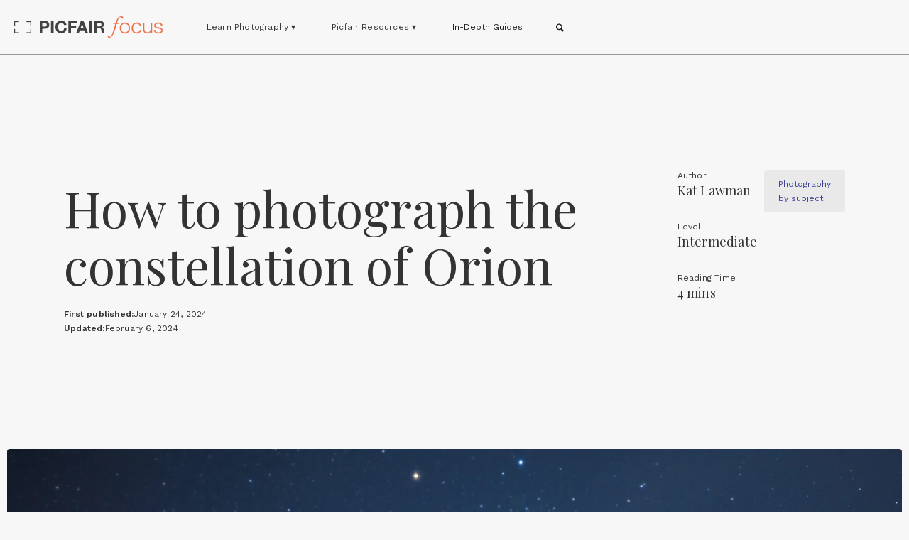

--- FILE ---
content_type: text/html; charset=utf-8
request_url: https://focus.picfair.com/articles/how-to-photograph-the-constellation-of-orion
body_size: 15318
content:
<!DOCTYPE html><!-- Last Published: Thu Jan 22 2026 15:42:29 GMT+0000 (Coordinated Universal Time) --><html data-wf-domain="focus.picfair.com" data-wf-page="5f58a0776ef315640e38185d" data-wf-site="5f5104e23978d80e8e442737" data-wf-collection="5f58a0776ef31570cd38185b" data-wf-item-slug="how-to-photograph-the-constellation-of-orion"><head><meta charset="utf-8"/><title>Focus: How to photograph the constellation of Orion</title><meta content="Focus: A beginner&#x27;s guide: Capture the wonders of Orion with top photography tips from award-winning astrophotographer Kat Lawman." name="description"/><meta content="Focus: How to photograph the constellation of Orion" property="og:title"/><meta content="Focus: A beginner&#x27;s guide: Capture the wonders of Orion with top photography tips from award-winning astrophotographer Kat Lawman." property="og:description"/><meta content="https://cdn.prod.website-files.com/5f58a077d654db1a689fd95b/65b28bf0d5a6be5d9b6e3bd2_Orion%20Tent.webp" property="og:image"/><meta content="Focus: How to photograph the constellation of Orion" property="twitter:title"/><meta content="Focus: A beginner&#x27;s guide: Capture the wonders of Orion with top photography tips from award-winning astrophotographer Kat Lawman." property="twitter:description"/><meta content="https://cdn.prod.website-files.com/5f58a077d654db1a689fd95b/65b28bf0d5a6be5d9b6e3bd2_Orion%20Tent.webp" property="twitter:image"/><meta property="og:type" content="website"/><meta content="summary_large_image" name="twitter:card"/><meta content="width=device-width, initial-scale=1" name="viewport"/><link href="https://cdn.prod.website-files.com/5f5104e23978d80e8e442737/css/focus-8cd164.webflow.shared.b6683a736.min.css" rel="stylesheet" type="text/css" integrity="sha384-tmg6c2VlJA7uc+JumbbOD9EKVg6pYjWqoocXsSZ/3qfcXSq7pGIb5xI+YvygrqL0" crossorigin="anonymous"/><link href="https://fonts.googleapis.com" rel="preconnect"/><link href="https://fonts.gstatic.com" rel="preconnect" crossorigin="anonymous"/><script src="https://ajax.googleapis.com/ajax/libs/webfont/1.6.26/webfont.js" type="text/javascript"></script><script type="text/javascript">WebFont.load({  google: {    families: ["Work Sans:regular,600,800","Playfair Display:regular,800,italic,800italic","DM Mono:regular,500"]  }});</script><script type="text/javascript">!function(o,c){var n=c.documentElement,t=" w-mod-";n.className+=t+"js",("ontouchstart"in o||o.DocumentTouch&&c instanceof DocumentTouch)&&(n.className+=t+"touch")}(window,document);</script><link href="https://cdn.prod.website-files.com/5f5104e23978d80e8e442737/5f928cd8bd42e451d266d82c_Focus-favicon.jpg" rel="shortcut icon" type="image/x-icon"/><link href="https://cdn.prod.website-files.com/5f5104e23978d80e8e442737/5f928cddddbb940ddd34a1a4_Focus-webclip.jpg" rel="apple-touch-icon"/><script async="" src="https://www.googletagmanager.com/gtag/js?id=G-9SW06DSKWN"></script><script type="text/javascript">window.dataLayer = window.dataLayer || [];function gtag(){dataLayer.push(arguments);}gtag('set', 'developer_id.dZGVlNj', true);gtag('js', new Date());gtag('config', 'G-9SW06DSKWN');</script><!--Version: 2.1-->
<!--See https://github.com/picfair/fleetnation/wiki/An-Overview for info about this file-->

<!-- Google Tag Manager -->
<script>(function(w,d,s,l,i){w[l]=w[l]||[];w[l].push({'gtm.start':
    new Date().getTime(),event:'gtm.js'});var f=d.getElementsByTagName(s)[0],
  j=d.createElement(s),dl=l!='dataLayer'?'&l='+l:'';j.async=true;j.src=
  'https://www.googletagmanager.com/gtm.js?id='+i+dl;f.parentNode.insertBefore(j,f);
})(window,document,'script','dataLayer','GTM-MB3T4WL');</script>
<!-- End Google Tag Manager -->

<!--Custom utility classes-->
<style>
  /*Free views exceeded*/
  body.free-views-exceeded .show-if-views-exceeded { display: block !important; }
  body.free-views-exceeded .hide-if-views-exceeded { display: none !important; }

  /*Hidden unless specific account is added to body*/
  .show-if-anon, .show-if-free, .show-if-plus { display: none !important; }
  body.account-type-anon .show-if-anon { display: block !important; }
  body.account-type-free .show-if-free { display: block !important; }
  body.account-type-plus .show-if-plus { display: block !important; }
</style>

<script>
  document.addEventListener('DOMContentLoaded', function() {

    // Utility functions
    function updateLinksWithPfUrlAndSetPfSrc(pfUrl) {
      // Select all anchor tags containing $CTA-PATH$
      const links = document.querySelectorAll('a[href*="pfsrc=focus~$CTA-PATH$"]');

      links.forEach(link => {
        const url = new URL(link.href);

        // Replace $CTA-PATH$ in the query string with current path
        const updatedSearchStrings = url.search.replace('$CTA-PATH$', window.location.pathname);

        // Update link url
        link.href = `${pfUrl}${updatedSearchStrings}`;
      });
    }

    function storeOutbrainClickId() {
      // check if outbrain click id query param is present
      const currentUrl = new URL(window.location.href);
      const params = new URLSearchParams(currentUrl.search.slice(1));
      const outbrainClickId = params.get('OutbrainClickId');

      if (outbrainClickId) {
        // set id as a cookie on Picfair
        Cookies.set('outbrainClickId', outbrainClickId, { domain: 'picfair.com', secure: true, expires: 7 })
      }
    }

    storeOutbrainClickId()

    // Sign up banner
    const signUpBanner = document.querySelector('.sign-up-banner');

    function showSignUpBanner() {
      if (!Cookies.get('sign-up-banner-dismissed') && signUpBanner) {
        signUpBanner.style.display = 'block';
      }
    }

    function dismissSignUpBanner() {
      signUpBanner.style.display = 'none';
      Cookies.set('sign-up-banner-dismissed', 'true', { expires: 365 * 10 });
    }

    // Attach dismiss event listener (assuming there's a button with ID 'dismiss-banner-btn')
    const signUpBannerCloseButton = document.querySelector('.sign-up-banner-close-btn');
    if (signUpBannerCloseButton) {
      signUpBannerCloseButton.addEventListener('click', dismissSignUpBanner);
    }

    // Speak to Picfair
    $(document).ready(function() {
      let rootDomain = window.location.hostname.split('.').slice(1).join('.');
      let baseUrl = null;

      // Picfair or QA
      if (rootDomain === 'picfair.com') {
        baseUrl = 'https://www.picfair.com';
      } else {
        baseUrl = 'https://www.carlosfair.com';
      }

      // addVisitCount();

      $.ajax({
        type: "GET",
        dataType: "json",
        xhrFields: { withCredentials: true },
        headers: {
          Accept: "application/json; charset=utf-8"
        },
        url: baseUrl + '/api/one/info/whoami',
        success: function (response) {
          let body = $('body');

          const freePfUrl = `${baseUrl}/account/picfair_plus/new`;

          if (response.subscriber_type === 'plus') {
            // Account with plus
            body.addClass('account-type-plus');
            updateLinksWithPfUrlAndSetPfSrc(baseUrl);
          } else if (response.subscriber_type === 'free') {
            // Account with free
            body.addClass('account-type-free');
            updateLinksWithPfUrlAndSetPfSrc(freePfUrl);
            // if (isMaxVisitCountExceeded(FREE_USER_MAX_PAGE_VIEWS)) body.addClass('free-views-exceeded');
          } else {
            // Anon user
            body.addClass('account-type-anon');
            showSignUpBanner();
            updateLinksWithPfUrlAndSetPfSrc(baseUrl);
            // if (isMaxVisitCountExceeded(ANON_MAX_PAGE_VIEWS)) body.addClass('free-views-exceeded');
          }

      },
      error: function (error) {
        console.log("Picfair API error: ", error);
      }
    });
  });
});
</script>

<!--Essential for getting/setting cookies-->
<script defer src="https://cdn.jsdelivr.net/npm/js-cookie@rc/dist/js.cookie.min.js"></script>
<!--Tracking of page views and plus subscribers-->
<style>
		.newsletter-article {
    	padding: 20px 40px;
      background: #e9e9e9;
      border-radius: 4px;
    }
    
    .rich-text div {
    /* padding-bottom: 0 !important; */
    }
    .w-rte-editable h6, .rich-text h6 {

    }
	@media only screen and (min-width: 991px) {
	.w-richtext-figure-type-video {
  	/* width: 160% !important;
    margin-left: -30% !important;
    max-width: 160% !important; */
    padding-bottom: 50% !important;
    overflow: hidden;
    border-radius: 4px;
  }
  figure.w-richtext-figure-type-video   {
    /*margin: 20px 0 20px -30% !important; */
  }
  }
	.override_icon {
   	fill: #fff !important;

    }
  .search-input-3.search_white {
  	border-bottom: 1px solid #f7f7f7;
    color: #f7f7f7;
  }
  .search-input-3.search_white::-webkit-input-placeholder { /* Chrome/Opera/Safari */
  color: #f7f7f7;
  }
  .search-input-3.search_white::-moz-placeholder { /* Firefox 19+ */
    color: #f7f7f7;
  }
  .search-input-3.search_white:-ms-input-placeholder { /* IE 10+ */
    color: #f7f7f7;
  }
  .search-input-3.search_white:-moz-placeholder { /* Firefox 18- */
    color: #f7f7f7;
  }
  .blog-slider-section {
    display: none;
  }
  .blog-slider {
    opacity: 0;		
  }
  .w-slider-mask div {
    background-size: cover;
    background-position: center center;
  }
  
  .free-views-exceeded .main-content {
  	height: 500px;
    overflow: hidden;
  }
  
  hr {
  	background: #D64513;
    border: 0;
    height: 1px;
    width: 620px;
    margin: 40px auto 30px auto;
  }
  .small-picfair-logo svg:hover {
  	fill: #AF5AA0;
  }
  .text-block-14 {
  	vertical-align: top;
   }
   
   .content-cta{
   	background: #fff !important;
		color: #000 !important;
		border-radius: 4px !important;
		padding: 20px !important;
		justify-content: space-between;
		padding-bottom: 20px !important;
		font-family: 'work sans';
		-webkit-align-items: center;
		margin: 30px 0 40px 0 !important;
		display: flex;
    }
   .content-cta p {
   	width: initial !important;
    padding: initial !important;
    margin: initial !important;
    }
    .content-cta-button {
    background: #D64513 !important;
		border-radius: 4px !important;
		margin-left: 20px !important;
		padding: 10px 20px !important;
		color: #f7f7f7 !important;
		flex-shrink: 0 !important;
		}
    @media only screen and (max-width: 481px) {
   		.content-cta{
    		flex-direction: column;
     		}
      .content-cta-button {
      	margin: 20px 0 0 0;
        margin-left: 0px !important;
        width: 100%;
        }
   	}
</style></head><body class="body is-counted-visit"><div class="new-article"><div class="show-if-free show-if-anon"><div class="user-spacer"></div></div><div class="article_header"><div class="extended_only w-condition-invisible"><a href="#" class="link-block-44 guide-pill article-guide w-inline-block"><div class="text-block-69 w-dyn-bind-empty"></div></a><h1 class="article_heading heading_extended">How to photograph the constellation of Orion</h1><div class="date_wrapper guide-date"><div class="text-block-88"><strong>First published:</strong></div><div class="text-block-88">January 24, 2024</div></div><div class="date_wrapper guide-date last-date"><div class="text-block-88"><strong>Updated:</strong></div><div class="text-block-88">February 6, 2024</div></div><div class="div-block-30 smaller_one w-condition-invisible"><div class="div-block-37 w-clearfix"><div class="more_articles">Next article: </div><a href="#" class="link-25 w-dyn-bind-empty"></a><div class="trending_link guide-arrow"><img src="https://cdn.prod.website-files.com/5f5104e23978d80e8e442737/629614e7703804292d2acc2b_focus-arrow-right.svg" loading="lazy" alt=""/></div></div></div></div><header id="nav" class="sticky"><div class="show-if-free show-if-anon"><div class="user-spacer"></div></div><div class="show-if-free show-if-anon"><div class="mobile-banner"><a href="https://picfair.com?pfsrc=focus~$CTA-PATH$~header&amp;coupon_code" class="link-29">Save 50% on Picfair Plus with the code UPGRADE-50</a></div></div><div class="sticky_content_container w-clearfix"><div class="sticky_logo"><div class="sticky_header_left"><a href="/" class="link-block-30 w-inline-block"><img src="https://cdn.prod.website-files.com/5f5104e23978d80e8e442737/673d00236fbb733988c26f3c_picfairfocus.svg" loading="lazy" alt="" class="image-21"/><img src="https://cdn.prod.website-files.com/5f5104e23978d80e8e442737/628f6c030c586b7e172678a5_f.logo.svg" loading="lazy" alt="" class="image-26"/></a><img src="https://cdn.prod.website-files.com/5f5104e23978d80e8e442737/628e2849a8d620cbdf23f915_focus-menu-new.svg" loading="lazy" data-w-id="512fa7db-21b1-596b-70da-5ca62dd4b8e0" alt="" class="image-24"/><ul role="list" class="sub_nav"><li data-w-id="512fa7db-21b1-596b-70da-5ca62dd4b8e2" class="colour_categories menu_trigger_categories">Learn Photography ▾</li><li data-w-id="1d49046b-9841-cd73-c5a6-87563acfcf52" class="colour_categories menu_trigger_collections">Picfair Resources ▾</li><li data-w-id="512fa7db-21b1-596b-70da-5ca62dd4b8e4" class="list-item-18">Picfair Resources ▾</li></ul><a href="/guides" class="link-block-31 w-inline-block"><div class="text-block-43">In-Depth Guides</div></a><div data-w-id="98bd771f-b706-fe93-3d1d-f3a26e7a4fba" class="search_new_trigger"><img src="https://cdn.prod.website-files.com/5f5104e23978d80e8e442737/628f382af50c26df1a9ae0ed_focus_search_icon.svg" loading="lazy" width="12" alt="" class="image-29"/></div></div></div><div class="sticky_menu_right"><div class="show-if-free show-if-anon"><div class="text-block-83"><em>Save 50% on Picfair Plus</em> with <br/>the code <strong>UPGRADE-50</strong></div></div><div class="show-if-free show-if-plus"><a href="https://picfair.com?pfsrc=focus~$CTA-PATH$~header&amp;coupon_code=UPGRADE-50" class="button-12 new_button w-button">Go to Picfair</a></div><div class="show-if-anon"><a href="https://picfair.com?pfsrc=focus~$CTA-PATH$~header&amp;coupon_code=UPGRADE-50" class="button-12 new_button w-button">Create Store</a></div></div></div><div class="sub_collections hidden menu_categories"><div class="w-dyn-list"><div role="list" class="collection-list-15 w-dyn-items"><div role="listitem" class="collection-item-15 w-dyn-item"><a href="/category/video" class="link-block-26 w-inline-block"><div class="text-block-38 cate-colour">Video Tutorials</div></a></div><div role="listitem" class="collection-item-15 w-dyn-item"><a href="/category/business-of-photography" class="link-block-26 w-inline-block"><div class="text-block-38 cate-colour">Business of photography</div></a></div><div role="listitem" class="collection-item-15 w-dyn-item"><a href="/category/post-production-tips" class="link-block-26 w-inline-block"><div class="text-block-38 cate-colour">Editing and post-production</div></a></div><div role="listitem" class="collection-item-15 w-dyn-item"><a href="/category/technique" class="link-block-26 w-inline-block"><div class="text-block-38 cate-colour">Technique</div></a></div><div role="listitem" class="collection-item-15 w-dyn-item"><a href="/category/for-beginners" class="link-block-26 w-inline-block"><div class="text-block-38 cate-colour">For beginners</div></a></div><div role="listitem" class="collection-item-15 w-dyn-item"><a href="/category/inspiration" class="link-block-26 w-inline-block"><div class="text-block-38 cate-colour">Inspiration</div></a></div><div role="listitem" class="collection-item-15 w-dyn-item"><a href="/category/photography-gear" class="link-block-26 w-inline-block"><div class="text-block-38 cate-colour">Photography gear</div></a></div><div role="listitem" class="collection-item-15 w-dyn-item"><a href="/category/photography-by-subject" class="link-block-26 w-inline-block"><div class="text-block-38 cate-colour">Photography by subject</div></a></div></div></div></div><div class="sub_collections hidden menu_collection"><div class="collection-list-wrapper-12 w-dyn-list"><div role="list" class="collection-list-16 w-dyn-items"><div role="listitem" class="w-dyn-item"><a href="/collection/gallery" class="link-block-27 w-inline-block"><div class="text-block-38">Picfair Image Galleries and Interviews</div></a></div><div role="listitem" class="w-dyn-item"><a href="/collection/picfair-tips-news-inspiration" class="link-block-27 w-inline-block"><div class="text-block-38">Picfair News and Article Roundups</div></a></div><div role="listitem" class="w-dyn-item"><a href="/collection/picfair-resources" class="link-block-27 w-inline-block"><div class="text-block-38">Picfair Stores Feature Guides and Tips</div></a></div><div role="listitem" class="w-dyn-item"><a href="/collection/sold-on-picfair-stores" class="link-block-27 w-inline-block"><div class="text-block-38">Sold on Picfair Stores</div></a></div></div></div><a href="/authors" class="link-block-32 w-inline-block"><div class="text-block-48">View by: Authors</div></a></div><div class="sub_collections hidden menu_search"><form action="/search" class="new_search w-form"><input class="search-input-5 w-input" maxlength="256" name="query" placeholder="Search everything" type="search" id="search" required=""/><input type="submit" class="search-button-5 w-button" value="Search"/></form></div><div class="mobile_menu_container"><div class="mobile_menu_top"><img src="https://cdn.prod.website-files.com/5f5104e23978d80e8e442737/6284aa263fd27dcab803d55f_focus_logo_orange.svg" loading="lazy" alt=""/><img src="https://cdn.prod.website-files.com/5f5104e23978d80e8e442737/628f306351dc433aaa289483_focus_mobile_close.svg" loading="lazy" data-w-id="6a31b3f7-fd67-a6d0-3931-7968cfe4075d" alt=""/></div><div class="mobile_menu_header"><div class="text-block-39">Learn Photography</div></div><div class="mobile-menu-clw w-dyn-list"><div role="list" class="mobile_menu_cl w-dyn-items"><div role="listitem" class="w-dyn-item"><a href="/category/video" class="link-block-28 mobile_menu_item w-inline-block"><div>Video Tutorials</div></a></div><div role="listitem" class="w-dyn-item"><a href="/category/business-of-photography" class="link-block-28 mobile_menu_item w-inline-block"><div>Business of photography</div></a></div><div role="listitem" class="w-dyn-item"><a href="/category/post-production-tips" class="link-block-28 mobile_menu_item w-inline-block"><div>Editing and post-production</div></a></div><div role="listitem" class="w-dyn-item"><a href="/category/technique" class="link-block-28 mobile_menu_item w-inline-block"><div>Technique</div></a></div><div role="listitem" class="w-dyn-item"><a href="/category/for-beginners" class="link-block-28 mobile_menu_item w-inline-block"><div>For beginners</div></a></div><div role="listitem" class="w-dyn-item"><a href="/category/inspiration" class="link-block-28 mobile_menu_item w-inline-block"><div>Inspiration</div></a></div><div role="listitem" class="w-dyn-item"><a href="/category/photography-gear" class="link-block-28 mobile_menu_item w-inline-block"><div>Photography gear</div></a></div><div role="listitem" class="w-dyn-item"><a href="/category/photography-by-subject" class="link-block-28 mobile_menu_item w-inline-block"><div>Photography by subject</div></a></div></div></div><div class="mobile_menu_header collections_header"><div class="text-block-39">Picfair resources</div></div><div class="mobile-menu-clw w-dyn-list"><div role="list" class="mobile_menu_cl w-dyn-items"><div role="listitem" class="w-dyn-item"><a href="/collection/picfair-tips-news-inspiration" class="link-block-28 mobile_menu_item w-inline-block"><div>Picfair News and Article Roundups</div></a></div><div role="listitem" class="w-dyn-item"><a href="/collection/picfair-resources" class="link-block-28 mobile_menu_item w-inline-block"><div>Picfair Stores Feature Guides and Tips</div></a></div><div role="listitem" class="w-dyn-item"><a href="/collection/sold-on-picfair-stores" class="link-block-28 mobile_menu_item w-inline-block"><div>Sold on Picfair Stores</div></a></div><div role="listitem" class="w-dyn-item"><a href="/collection/gallery" class="link-block-28 mobile_menu_item w-inline-block"><div>Picfair Image Galleries and Interviews</div></a></div></div></div><div class="mobile_menu_header collections_header"><div class="text-block-39">Guides</div></div><div class="mobile-menu-clw w-dyn-list"><div role="list" class="mobile_menu_cl w-dyn-items"><div role="listitem" class="w-dyn-item"><a href="/guides/the-ultimate-photography-jargon-buster" class="link-block-28 mobile_menu_item w-inline-block"><div>The Ultimate Photography Jargon-Buster</div></a></div><div role="listitem" class="w-dyn-item"><a href="/guides/the-ultimate-guide-to-selling-your-photography-with-tiktok" class="link-block-28 mobile_menu_item w-inline-block"><div>UPDATED FOR 2025: The Ultimate Guide to Selling your Photography with TikTok</div></a></div><div role="listitem" class="w-dyn-item"><a href="/guides/ultimate-guide-to-selling-photography" class="link-block-28 mobile_menu_item w-inline-block"><div>The Ultimate Guide to Selling Your Photography</div></a></div></div></div><a href="/about" class="link-block-29 mobile_menu_item_static author_link w-inline-block"><div>View by: Authors</div></a><a href="#" class="link-block-29 mobile_menu_item_static w-inline-block"><div>About Focus</div></a><form action="/search" class="search-4 w-form"><input class="mobile_menu_item_static link-block-29 mobile_search_input w-input" maxlength="256" name="query" placeholder="Search" type="search" id="search-2" required=""/><input type="submit" class="search-button-6 w-button" value="Search"/></form></div></header><div class="title-block"><h1 class="article_heading">How to photograph the constellation of Orion</h1><div class="date_wrapper"><div class="text-block-88"><strong>First published:</strong></div><div class="text-block-88">January 24, 2024</div></div><div class="date_wrapper"><div class="text-block-88"><strong>Updated:</strong></div><div class="text-block-88">February 6, 2024</div></div></div><div class="article_meta"><ul role="list" class="article_info"><li class="article_info_item"><div class="text-block-50 article_info_title">Author</div><div class="article_info_content">Kat Lawman</div></li><li class="article_info_item level_section"><div class="text-block-50 article_info_title">Level</div><div class="article_info_content">Intermediate</div></li><li class="article_info_item reading_section"><div class="text-block-50 article_info_title">Reading Time</div><div class="article_info_content">4 mins</div></li></ul><div class="article_categories_category w-dyn-list"><div role="list" class="collection-list-29 w-dyn-items"><div role="listitem" class="collection-item-18 w-dyn-item"><a href="/category/photography-by-subject" class="link-block-34 w-inline-block"><div class="text-block-51">Photography by subject</div></a></div></div></div></div></div><div style="background-image:url(&quot;https://cdn.prod.website-files.com/5f58a077d654db1a689fd95b/65b28aaad38085141d0561af_Orion%20Tryfan%20.webp&quot;)" class="article-main-image"></div><div class="new_artcle_cover_caption"><img src="https://cdn.prod.website-files.com/5f5104e23978d80e8e442737/629612c9a52a1484f9cd1c47_focus-arrow-up.svg" loading="lazy" alt="" class="image-31"/><div class="text-block-53 w-richtext"><p>All photographs by <a href="https://www.katlawmanphotography.co.uk/" target="_blank">Kat Lawman</a></p></div></div><div class="main_content_container"><p class="paragraph-13 standfast2">A beginner&#x27;s guide: Capture the wonders of Orion with these top photography tips from award-winning astrophotographer Kat Lawman</p><div class="new_rich_text w-richtext"><figure style="max-width:2000pxpx" class="w-richtext-align-fullwidth w-richtext-figure-type-image"><div><img src="https://cdn.prod.website-files.com/5f58a077d654db1a689fd95b/65b28bf0d5a6be5d9b6e3bd2_Orion%20Tent.webp" loading="lazy" alt=""/></div><figcaption>Orion as seen from Y Garn, Snowdonia. <strong>ISO3200 | f/1.8 | 8 Seconds</strong></figcaption></figure><h1>How to photograph the constellation of Orion</h1><p>‍</p><p>The constellation of Orion is named after the hunter in Greek mythology and is one of the most recognisable constellations in the night sky. Orion is a beautiful and majestic constellation of the winter night sky, and you can photograph it at its best from <em>December to April</em> in the Northern Hemisphere, and summer in the Southern Hemisphere. It is best located by finding Orion&#x27;s belt, which is the 3 stars in the centre of the constellation, (as pictured in the above).<br/><br/>There are a whole host of useful apps available to help you navigate the night sky such as &#x27;<a href="https://stellarium.org/" target="_blank">Stellarium</a>&#x27; and &#x27;<a href="https://www.simulationcurriculum.com/products-mobile-apps.html" target="_blank">Sky Safari</a>&#x27; to name just a couple.<br/><br/>The first thing you will need to consider before heading out to photograph Orion is the weather, in particular the cloud cover. You will need to have crystal clear cold winter&#x27;s night skies for optimal viewing. As well as the main weather forecasts, a useful app is &#x27;Good To Stargaze&#x27; (see below) which gives you information on cloud cover, light pollution and visibility in your location.</p><p>‍</p><figure style="max-width:40%" class="w-richtext-align-normal w-richtext-figure-type-image"><div><img src="https://cdn.prod.website-files.com/5f58a077d654db1a689fd95b/65b2a04b04467827883be82b_Good%20to%20stargaze%20app.webp" loading="lazy" alt=""/></div><figcaption>Good To Stargaze app downloadable for <a href="https://apps.apple.com/us/app/good-to-stargaze/id1298891559" target="_blank">iOS</a> and <a href="https://play.google.com/store/apps/details?id=com.goodtostargaze&amp;hl=en&amp;gl=US" target="_blank">Android</a></figcaption></figure><h5>‍<strong>Equipment you will need for photographing Orion:</strong><br/><br/>- DSLR/Mirrorless camera/modern camera phone with pro mode<br/>‍<br/>- Sturdy tripod<br/>‍<br/>- Wide angle lens <em>(ideal for capturing foreground elements into your shot. See example below for an idea of what you might see in your field of view at different focal lengths)<br/>‍</em><br/>- Headtorch</h5><p>‍</p><figure style="max-width:2000pxpx" class="w-richtext-align-fullwidth w-richtext-figure-type-image"><div><img src="https://cdn.prod.website-files.com/5f58a077d654db1a689fd95b/65b291b3cc728931290e3d1c_Focal%20length-2%20(1).webp" loading="lazy" alt=""/></div></figure><p>‍</p><h2>Composition and focusing at night</h2><p>‍</p><p>Once you have decided on a focal length of lens, have a think about composition. To make your image interesting and unique I would recommend you make use of your foreground surroundings, like trees, buildings and mountains....positioning Orion overhead. You could even try to capture the reflection of Orion in a still, tranquil lake.<br/><br/>So you&#x27;re now in your location, ready to take your first shot of Orion...but it&#x27;s dark! You will not be able to use the auto focus function on your lens, so you will need to focus manually. Also if your camera has a live view LCD screen , make sure this is on.<br/><br/>Set the lens to infinity focus. You should be able to see a picture of the figure of 8 infinity symbol marked on your focus ring. This is a good place to start. If you have a live view screen , pick a bright star that is visible and you should be able to zoom in and out. Luckily Orion has a few very bright stars so this should be fairly simple. Manually adjust the focus ring until the star is sharp. It is in focus when it is at its smallest point.</p><h6>&quot;...you can photograph this constellation at its best from December to April in the northern hemisphere, and summer in the southern hemisphere.&quot;</h6><p>A couple of other useful options and techniques for focusing at night are Focus peaking or using a torch. If your camera has focus peaking turned on, it will display a number of red dots on the live view screen. When you manually adjust the focus ring, the focus peaking dots will aid you with the depth of focus quickly &amp; efficiently. Which saves a bit of faff and fumble in the dark. If you have something in your foreground, you could always use a torch light to shine on it, and use your live view screen to zoom in and adjust focus on the subject.<br/><br/>If you are an owner of a Sony a7iii (and other later sony models) like myself, then you have a further option called &#x27;Bright Monitoring&#x27; - this option is a game changer for composing your shots at night and will allows you to increase the light gathering capabilities and render a super bright picture on the live view screen, all at the press of a button! Magical.</p><div class="w-embed"><div class="cta-placeholder"></div></div><figure style="max-width:2000pxpx" class="w-richtext-align-fullwidth w-richtext-figure-type-image"><div><img src="https://cdn.prod.website-files.com/5f58a077d654db1a689fd95b/65b28aaad38085141d0561af_Orion%20Tryfan%20.webp" loading="lazy" alt=""/></div><figcaption>Orion over Tryfan, Ogwen Valley, Snowdonia</figcaption></figure><h2>Set the ISO, Aperture and Exposure length for Orion</h2><p>‍</p><p>You want your lens to be at the widest aperture setting, to allow as much light in as possible. An aperture of f2.8 or lower is ideal for night photography. To make sure you have set your focus correctly and you are happy with your composition, you can take a high ISO test shot. To do this I normally set my ISO to around 25,000 and take a shot of a few seconds. Just long enough to show a bright picture of what I&#x27;m looking at on my live view screen, so I can adjust focus and re-position if needed.</p><p>An ideal guide for ISO settings at night would be between ISO 3200 &amp; ISO 6400. The higher the ISO the more noisy (grainy) the shot will be. Try exposure times from 5 seconds up to 25 seconds. <a href="https://astrobackyard.com/the-500-rule/" target="_blank">The rule of 500</a> explains how to determine the maximum amount of time you can expose for before you start to see star trailing, caused by the earth&#x27;s rotation. However, you can zoom in on your photographs on screen to check that your stars are still sharp.<br/><br/>Have fun and experiment with ISO and exposure length&#x27;s until you are happy with the look of the shot.</p><p>‍</p><h2>Post processing your image</h2><p>‍</p><p>If you wish to make edits to your image then using programs like Lightroom and Photoshop will be extremely useful. When you shoot your image at night, it is essential that your camera is set to RAW format. This will enable you to correct white balance and improve other aspects of your image in post processing. One of the main challenges when photographing at night is noise, due to the use of high ISO settings.<br/><br/>There are programs out there such as &#x27;<a href="https://www.startools.org/links--tutorials/free-image-stacking-solutions/sequator" target="_blank">Sequator</a>&#x27; and &#x27;<a href="https://sites.google.com/site/starrylandscapestacker/home" target="_blank">Starry landscape stacker</a>&#x27; that will allow you to stack multiple images of the same scene , giving you an improved signal-to-noise ratio, meaning your final stacked master image will have a &#x27;smoother&#x27; overall look.<br/><br/>While that option may seem a little daunting, there are easier options available to be utilised. Adjusting the luminance sliders in lightroom will apply noise reduction to your image, but go steady with it, as the more luminance you add, the more detail you risk losing. There is now also an AI option in lightroom for noise reduction, i find this works well if not set to high (between 20 and 50). Worth playing around with the different options until you like the look of your photograph.<br/><br/>If you have shot your image in RAW format you will also benefit from adding some contrast and saturation to your image. Perhaps a little increase of the exposure of your foreground will make it more visible and bring out some further details.<br/><br/>HAPPY STAR GAZING!</p><p>Kat</p><p>‍</p><blockquote><strong>More of Kat&#x27;s photography:</strong><br/><br/>See more of Kat&#x27;s spectacular astrophotography in hr <a href="https://www.katlawmanphotography.co.uk/" target="_blank">Picfair Store</a>.</blockquote></div><div class="new_rich_text gallery_rich w-condition-invisible w-dyn-bind-empty w-richtext"></div><section class="cta-section show-if-free show-if-anon"><div class="content-cta"><div class="text-block-75">Save 50% on Picfair Plus with the code UPGRADE-50</div><a href="https://www.picfair.com/users/new?pfsrc=focus~$CTA-PATH$~in-article~version-3&amp;coupon_code=UPGRADE-50" class="content-cta-button w-button">Click to Redeem</a></div></section><div class="post_article_tags"><div class="w-dyn-list"><div role="list" class="collection-list-19 w-dyn-items"><div role="listitem" class="collection-item-19 w-dyn-item"><div class="text-block-63">#</div><a href="/tags/astrophotography" class="link-23">astrophotography</a></div><div role="listitem" class="collection-item-19 w-dyn-item"><div class="text-block-63">#</div><a href="/tags/night-photography" class="link-23">night photography</a></div><div role="listitem" class="collection-item-19 w-dyn-item"><div class="text-block-63">#</div><a href="/tags/seasonal" class="link-23">seasonal</a></div></div></div></div><div class="next_article w-condition-invisible"><div class="next_article_content"><div class="next_title"><div class="text-block-69 w-dyn-bind-empty"></div><div class="more_articles next_text w-dyn-bind-empty"></div></div><div class="div-block-30 w-condition-invisible"><div><img alt="" loading="lazy" style="background-image:none" src="https://cdn.prod.website-files.com/plugins/Basic/assets/placeholder.60f9b1840c.svg" class="image-32"/><div class="more_articles">Continue Reading: </div><a href="#" class="link-25 w-dyn-bind-empty"></a></div><div class="trending_link"><img src="https://cdn.prod.website-files.com/5f5104e23978d80e8e442737/629614e7703804292d2acc2b_focus-arrow-right.svg" loading="lazy" alt=""/></div></div></div><div class="div-block-29"></div><div class="more_articles all_articles">All articles from this series</div><div class="w-dyn-list"><div class="w-dyn-empty"><div>No items found.</div></div></div></div><div class="new_article_container"><div class="new_article_info_content"><div class="article_info"><div class="article_info_left"><div class="text-block-50 article_info_title">Author</div><div class="article_info_content">Kat Lawman</div><div class="author_links"><a href="https://www.facebook.com/AdventureNightscapes" target="_blank" class="w-inline-block"><img src="https://cdn.prod.website-files.com/5f5104e23978d80e8e442737/63627b0307551fd895de4cfd_icon-FacebookLogo.svg" loading="lazy" alt="" class="author_link_icon"/></a><a href="https://www.instagram.com/overthemountainsunderthestars" target="_blank" class="w-inline-block"><img src="https://cdn.prod.website-files.com/5f5104e23978d80e8e442737/63627b0375f8acc72d84ddec_icon-InstagramLogo.svg" loading="lazy" alt="" class="author_link_icon"/></a><a href="#" class="w-inline-block w-condition-invisible"><img src="https://cdn.prod.website-files.com/5f5104e23978d80e8e442737/63627b03b4766720532998d8_icon-TwitterLogo.svg" loading="lazy" alt="" class="author_link_icon"/></a><a href="#" class="w-inline-block w-condition-invisible"><img src="https://cdn.prod.website-files.com/5f5104e23978d80e8e442737/63627b03b8306e946b6bbad7_icon-LinkedinLogo.svg" loading="lazy" alt="" class="author_link_icon"/></a><a href="https://www.adventurenightscapes.co.uk" target="_blank" class="w-inline-block"><img src="https://cdn.prod.website-files.com/5f5104e23978d80e8e442737/63627b031083c8a49fabea19_icon-LinkSimple.svg" loading="lazy" alt="" class="author_link_icon"/></a></div><p class="paragraph-14">Kat is a Nightscape Photographer and Mountain Leader from Snowdonia in North Wales, UK. </p><a href="/author/kat-lawman" class="link-21">View all articles</a></div></div><div class="article_info_right"><div class="article_categories_category w-dyn-list"><div role="list" class="collection-list-18 w-dyn-items"><div role="listitem" class="collection-item-18 w-dyn-item"><a href="/category/photography-by-subject" class="link-block-34 w-inline-block"><div class="text-block-51">Photography by subject</div></a></div></div></div></div></div></div></div><div class="show-if-free show-if-anon"><div class="picfair_banner_02 banner_alt_01"><div class="banner_left w-clearfix"><img src="https://cdn.prod.website-files.com/5f5104e23978d80e8e442737/6336fea326eeced88a790312_picfair-icon%2Bwordmark-black.svg" loading="lazy" alt="" class="image-22 cta_logo"/><div class="banner_header banner_header_dark"><strong>Ready to kickstart your photography business?</strong></div><p class="paragraph paragraph_dark">Start your own photography store with a beautiful and customisable showcase for your photos, complete with all the tools you need to sell your images as prints &amp; digital downloads.<br/><br/>Save 50% on Picfair Plus with the code <strong>UPGRADE-50</strong></p><a href="https://www.picfair.com?pfsrc=focus~$CTA-PATH$~footer&amp;coupon_code=UPGRADE-50" class="button-12 banner-button w-button">Click to redeem</a></div><div class="banner_right"><img src="https://cdn.prod.website-files.com/5f5104e23978d80e8e442737/662fbf2d459c7fe882a5cb60_focus-new-themes.webp" loading="lazy" sizes="239.875px" srcset="https://cdn.prod.website-files.com/5f5104e23978d80e8e442737/662fbf2d459c7fe882a5cb60_focus-new-themes-p-500.webp 500w, https://cdn.prod.website-files.com/5f5104e23978d80e8e442737/662fbf2d459c7fe882a5cb60_focus-new-themes.webp 742w" alt="" class="image-23"/></div></div></div><div class="related_articles_container"><div class="w-dyn-list"><div role="list" class="collection-list-17 w-dyn-items"><div id="w-node-_18579c8a-aac2-400e-d0d0-0d60612e3468-0e38185d" role="listitem" class="collection-item-16 w-dyn-item"><a href="/articles/images-sold-on-picfair-stores-january-14-2026-gallery" class="trending_content w-inline-block"><div style="background-image:url(&quot;https://cdn.prod.website-files.com/5f58a077d654db1a689fd95b/6966b6c233e91522470bc4fc_picfair-013319846-bee-bottoms-up-fu-PREVIEW-ONLY.jpg&quot;)" class="div-block-28"></div><div class="text-block-46">Images Sold on Picfair Stores | January 14, 2026 Gallery</div></a><div class="trending_link"><img src="https://cdn.prod.website-files.com/5f5104e23978d80e8e442737/629614e7703804292d2acc2b_focus-arrow-right.svg" loading="lazy" alt=""/></div></div><div id="w-node-_18579c8a-aac2-400e-d0d0-0d60612e3468-0e38185d" role="listitem" class="collection-item-16 w-dyn-item"><a href="/articles/pocketdispo-has-just-released-a-pro-version-of-their-disposable-camera-lens-heres-why-its-another-brilliant-addition-to-your-kit-bag" class="trending_content w-inline-block"><div style="background-image:url(&quot;https://cdn.prod.website-files.com/5f58a077d654db1a689fd95b/6968f17c6303462ce76efa6f_Split-3.jpg&quot;)" class="div-block-28"></div><div class="text-block-46">PocketDispo Has Released a Pro Version of Their Disposable Camera Lens: Here’s Why It’s Another Brilliant Addition to Your Kit Bag</div></a><div class="trending_link"><img src="https://cdn.prod.website-files.com/5f5104e23978d80e8e442737/629614e7703804292d2acc2b_focus-arrow-right.svg" loading="lazy" alt=""/></div></div><div id="w-node-_18579c8a-aac2-400e-d0d0-0d60612e3468-0e38185d" role="listitem" class="collection-item-16 w-dyn-item"><a href="/articles/how-a-phone-clamp-for-your-tripod-can-elevate-your-mobile-phone-photography-featuring-a-standout-example" class="trending_content w-inline-block"><div style="background-image:url(&quot;https://cdn.prod.website-files.com/5f58a077d654db1a689fd95b/695992292ab7a3d768aadf36_DSCF5214.jpg&quot;)" class="div-block-28"></div><div class="text-block-46">How a Phone Clamp for Your Tripod Can Elevate Your Mobile Photography (Featuring a Standout Example)</div></a><div class="trending_link"><img src="https://cdn.prod.website-files.com/5f5104e23978d80e8e442737/629614e7703804292d2acc2b_focus-arrow-right.svg" loading="lazy" alt=""/></div></div><div id="w-node-_18579c8a-aac2-400e-d0d0-0d60612e3468-0e38185d" role="listitem" class="collection-item-16 w-dyn-item"><a href="/articles/picfair-picks-top-10-images-of-december-2025" class="trending_content w-inline-block"><div style="background-image:url(&quot;https://cdn.prod.website-files.com/5f58a077d654db1a689fd95b/6952a176ff04fe1ab3b331f7_picfair-023864035-untitled-fu-PREVIEW-ONLY.jpg&quot;)" class="div-block-28"></div><div class="text-block-46">Picfair Picks: Top 10 Images of December, 2025</div></a><div class="trending_link"><img src="https://cdn.prod.website-files.com/5f5104e23978d80e8e442737/629614e7703804292d2acc2b_focus-arrow-right.svg" loading="lazy" alt=""/></div></div><div id="w-node-_18579c8a-aac2-400e-d0d0-0d60612e3468-0e38185d" role="listitem" class="collection-item-16 w-dyn-item"><a href="/articles/whats-been-selling-in-picfair-stores-december-30-2025-gallery" class="trending_content w-inline-block"><div style="background-image:url(&quot;https://cdn.prod.website-files.com/5f58a077d654db1a689fd95b/69529b6a199d255cfcd1787e_picfair-017526571-father-ascends-fu-PREVIEW-ONLY.jpg&quot;)" class="div-block-28"></div><div class="text-block-46">What&#x27;s Been Selling in Picfair Stores? December 30, 2025 Gallery</div></a><div class="trending_link"><img src="https://cdn.prod.website-files.com/5f5104e23978d80e8e442737/629614e7703804292d2acc2b_focus-arrow-right.svg" loading="lazy" alt=""/></div></div><div id="w-node-_18579c8a-aac2-400e-d0d0-0d60612e3468-0e38185d" role="listitem" class="collection-item-16 w-dyn-item"><a href="/articles/whats-been-selling-in-picfair-stores-december-17-2025-gallery" class="trending_content w-inline-block"><div style="background-image:url(&quot;https://cdn.prod.website-files.com/5f58a077d654db1a689fd95b/694042a31567df8e308105fe_picfair-022634081-dinners-ready-fu-PREVIEW-ONLY.jpg&quot;)" class="div-block-28"></div><div class="text-block-46">What&#x27;s Been Selling in Picfair Stores? December 17, 2025 Gallery</div></a><div class="trending_link"><img src="https://cdn.prod.website-files.com/5f5104e23978d80e8e442737/629614e7703804292d2acc2b_focus-arrow-right.svg" loading="lazy" alt=""/></div></div><div id="w-node-_18579c8a-aac2-400e-d0d0-0d60612e3468-0e38185d" role="listitem" class="collection-item-16 w-dyn-item"><a href="/articles/best-photos-of-2025-the-top-25-images-from-picfair-stores" class="trending_content w-inline-block"><div style="background-image:url(&quot;https://cdn.prod.website-files.com/5f58a077d654db1a689fd95b/692dd41b6275bcd389fb4980_picfair-021769268-untitled-fu-PREVIEW-ONLY.jpg&quot;)" class="div-block-28"></div><div class="text-block-46">Best Photos of 2025: The Top 25 Images from Picfair Stores</div></a><div class="trending_link"><img src="https://cdn.prod.website-files.com/5f5104e23978d80e8e442737/629614e7703804292d2acc2b_focus-arrow-right.svg" loading="lazy" alt=""/></div></div><div id="w-node-_18579c8a-aac2-400e-d0d0-0d60612e3468-0e38185d" role="listitem" class="collection-item-16 w-dyn-item"><a href="/articles/whats-been-selling-in-picfair-stores-december-3-2025-gallery" class="trending_content w-inline-block"><div style="background-image:url(&quot;https://cdn.prod.website-files.com/5f58a077d654db1a689fd95b/692ed220a6c57db0bc7d5637_picfair-013076095-dawn-on-windermere-fu-PREVIEW-ONLY.jpg&quot;)" class="div-block-28"></div><div class="text-block-46">What&#x27;s Been Selling in Picfair Stores? December 3, 2025 Gallery</div></a><div class="trending_link"><img src="https://cdn.prod.website-files.com/5f5104e23978d80e8e442737/629614e7703804292d2acc2b_focus-arrow-right.svg" loading="lazy" alt=""/></div></div><div id="w-node-_18579c8a-aac2-400e-d0d0-0d60612e3468-0e38185d" role="listitem" class="collection-item-16 w-dyn-item"><a href="/articles/images-albums-feature-release" class="trending_content w-inline-block"><div style="background-image:url(&quot;https://cdn.prod.website-files.com/5f58a077d654db1a689fd95b/69270d1dcf5ba89096c86711_Frame%2027.png&quot;)" class="div-block-28"></div><div class="text-block-46">A New Image Management &amp; Album Interface for Picfair Stores</div></a><div class="trending_link"><img src="https://cdn.prod.website-files.com/5f5104e23978d80e8e442737/629614e7703804292d2acc2b_focus-arrow-right.svg" loading="lazy" alt=""/></div></div></div></div></div></div><div class="sign-up-banner"><div class="banner-content w-clearfix"><div class="text-block-89">Ready to create your Photography Store?</div><img src="https://cdn.prod.website-files.com/5f5104e23978d80e8e442737/674057ee27b976f0ebf133e9_white-close.svg" loading="lazy" alt="" class="image-43 sign-up-banner-close-btn"/><a href="https://picfair.com?pfsrc=focus~$CTA-PATH$~header&amp;coupon_code=UPGRADE-50" class="button-12 banner-button button-white w-button">Start Now</a></div></div><div id="footer" class="footer"><div class="footer_content"><div class="footer_column"><img src="https://cdn.prod.website-files.com/5f5104e23978d80e8e442737/631a562fb7fc546e1a36d493_focus_logo_update_white.svg" loading="lazy" alt="" class="image-25"/></div><div class="footer_column w-clearfix"><a href="/about" class="footer_links">About Focus</a><a href="/authors" class="footer_links">Authors</a><a href="https://www.picfair.com/legals/privacy" class="footer_links">Privacy Policy</a><a href="https://focus.picfair.com/articles/focus-we-want-your-submissions" class="footer_links">Submit an article</a><a href="https://www.picfair.com/support/tickets/new" class="footer_links">Contact Us</a><a href="/mailing-list" class="footer_links">Mailing List</a><a href="https://www.picfair.com" class="footer_links">Picfair.com</a></div><div class="footer_column"><div class="text-block-33"><strong>Categories</strong></div><div class="w-dyn-list"><div role="list" class="w-dyn-items"><div role="listitem" class="collection-item-13 w-clearfix w-dyn-item"><a href="/category/video" class="footer_links">Video Tutorials</a></div><div role="listitem" class="collection-item-13 w-clearfix w-dyn-item"><a href="/category/business-of-photography" class="footer_links">Business of photography</a></div><div role="listitem" class="collection-item-13 w-clearfix w-dyn-item"><a href="/category/post-production-tips" class="footer_links">Editing and post-production</a></div><div role="listitem" class="collection-item-13 w-clearfix w-dyn-item"><a href="/category/technique" class="footer_links">Technique</a></div><div role="listitem" class="collection-item-13 w-clearfix w-dyn-item"><a href="/category/for-beginners" class="footer_links">For beginners</a></div><div role="listitem" class="collection-item-13 w-clearfix w-dyn-item"><a href="/category/inspiration" class="footer_links">Inspiration</a></div><div role="listitem" class="collection-item-13 w-clearfix w-dyn-item"><a href="/category/photography-gear" class="footer_links">Photography gear</a></div><div role="listitem" class="collection-item-13 w-clearfix w-dyn-item"><a href="/category/photography-by-subject" class="footer_links">Photography by subject</a></div></div></div></div><div class="footer_column"><div class="text-block-33"><strong>Collections<br/></strong></div><div class="w-dyn-list"><div role="list" class="w-dyn-items"><div role="listitem" class="footer_list_item w-clearfix w-dyn-item"><a href="/collection/picfair-tips-news-inspiration" class="footer_links">Picfair News and Article Roundups</a></div><div role="listitem" class="footer_list_item w-clearfix w-dyn-item"><a href="/collection/picfair-resources" class="footer_links">Picfair Stores Feature Guides and Tips</a></div><div role="listitem" class="footer_list_item w-clearfix w-dyn-item"><a href="/collection/sold-on-picfair-stores" class="footer_links">Sold on Picfair Stores</a></div><div role="listitem" class="footer_list_item w-clearfix w-dyn-item"><a href="/collection/gallery" class="footer_links">Picfair Image Galleries and Interviews</a></div><div role="listitem" class="footer_list_item w-clearfix w-dyn-item"><a href="/collection/how-i-got-that-shot" class="footer_links">How I got that shot</a></div><div role="listitem" class="footer_list_item w-clearfix w-dyn-item"><a href="/collection/how-to-guides" class="footer_links">How to guides</a></div><div role="listitem" class="footer_list_item w-clearfix w-dyn-item"><a href="/collection/top-tips" class="footer_links">Top tips</a></div><div role="listitem" class="footer_list_item w-clearfix w-dyn-item"><a href="/collection/video-tutorials" class="footer_links">Video tutorials</a></div></div></div><ul role="list" class="forced_list w-list-unstyled"><li class="list-item-17 w-clearfix"><a href="/authors" class="footer_links">View by: Authors</a></li><li class="list-item-17 w-clearfix"><a href="/guides/ultimate-guide-to-selling-photography" class="footer_links">Guide: Selling your Photography</a></li></ul></div><div class="footer_column w-clearfix"><div class="text-block-33"><strong>Popular Tags<br/></strong></div><a href="/tags/lightroom" class="footer_links">#lightroom</a><a href="/tags/photoshop" class="footer_links">#photoshop</a><a href="/tags/landscape-photography" class="footer_links">#landscape photography</a><a href="/tags/wildlife-photography" class="footer_links">#wildlife photography</a><a href="/tags/astrophotography" class="footer_links">#astrophotography</a><a href="/tags/travel-photography" class="footer_links">#travel photography</a><a href="/tags/mobile-photography" class="footer_links">#mobile photography</a><a href="/tags/portrait-photography" class="footer_links">#portrait photography</a></div></div></div><script src="https://d3e54v103j8qbb.cloudfront.net/js/jquery-3.5.1.min.dc5e7f18c8.js?site=5f5104e23978d80e8e442737" type="text/javascript" integrity="sha256-9/aliU8dGd2tb6OSsuzixeV4y/faTqgFtohetphbbj0=" crossorigin="anonymous"></script><script src="https://cdn.prod.website-files.com/5f5104e23978d80e8e442737/js/webflow.schunk.36b8fb49256177c8.js" type="text/javascript" integrity="sha384-4abIlA5/v7XaW1HMXKBgnUuhnjBYJ/Z9C1OSg4OhmVw9O3QeHJ/qJqFBERCDPv7G" crossorigin="anonymous"></script><script src="https://cdn.prod.website-files.com/5f5104e23978d80e8e442737/js/webflow.schunk.dad29d6894b36b30.js" type="text/javascript" integrity="sha384-FeOVsF0WOx2KWgRpK7yDMjUoic1x+TD+4TvyhBh8/ewzkjlzS4SFLyBEvEsqJaNj" crossorigin="anonymous"></script><script src="https://cdn.prod.website-files.com/5f5104e23978d80e8e442737/js/webflow.5127a68d.c7d1cc098b5e5ce4.js" type="text/javascript" integrity="sha384-rAB92reQUp70B1SwzP7ekkRzjpmFxSRfNCrthGcGLqejwe9Z4r5UvR8A4TwvCqbg" crossorigin="anonymous"></script><!-- Google Tag Manager (noscript) -->
<noscript><iframe src="https://www.googletagmanager.com/ns.html?id=GTM-MB3T4WL"
height="0" width="0" style="display:none;visibility:hidden"></iframe></noscript>
<!-- End Google Tag Manager (noscript) -->

<script type=“text/javascript”>
	// Active campaign
    (function(e,t,o,n,p,r,i){e.visitorGlobalObjectAlias=n;e[e.visitorGlobalObjectAlias]=e[e.visitorGlobalObjectAlias]||function(){(e[e.visitorGlobalObjectAlias].q=e[e.visitorGlobalObjectAlias].q||[]).push(arguments)};e[e.visitorGlobalObjectAlias].l=(new Date).getTime();r=t.createElement(“script”);r.src=o;r.async=true;i=t.getElementsByTagName(“script”)[0];i.parentNode.insertBefore(r,i)})(window,document,“https://diffuser-cdn.app-us1.com/diffuser/diffuser.js”,“vgo”);
    vgo(‘setAccount’, ‘1001681938’);
    vgo(‘setTrackByDefault’, true);
    vgo(‘process’);
</script><!-- Go to www.addthis.com/dashboard to customize your tools --> 
<script>
    window.onload = () => {
        const images = [...document.querySelectorAll('[data-cms="image"]')].map(el => el.style.backgroundImage);

        if (images.length !== 0) {
            let slides = [...document.querySelectorAll('[data-cms="slide"]')];
            const leftArrow = document.querySelector('[data-cms="left-arrow"]');
            const rightArrow = document.querySelector('[data-cms="right-arrow"]');

            if (images.length <= 1) {
                [leftArrow, rightArrow].forEach(el => el.style.display = 'none');
            }

            images.forEach((image, i) => slides[i].style.backgroundImage = image);

            const parent = slides[0].parentElement;
            slides.forEach((slide, i) => {
                if (i >= images.length) {
                    parent.removeChild(slide);
                }
                slide.style.transition = 'transform 500ms ease 0s';
            });

            slides = [...document.querySelectorAll('[data-cms="slide"]')];

            const parentWidth = parent.offsetWidth;
            const maxX = (parentWidth * (slides.length)) * -1;

            let currentX = 0;

            [leftArrow, rightArrow].forEach((arrow, i) => {
                $(arrow).off();
                const direction = i === 0 ? 'left' : 'right';
                arrow.addEventListener('click', () => {
                    if (direction === 'left') {
                        if (currentX === 0) {
                            currentX = maxX + parentWidth;
                        } else {
                            currentX = currentX + parentWidth;
                        }
                    } else {
                        let newX = currentX - parentWidth;
                        if (newX === maxX) {
                            newX = 0;
                        }
                        currentX = newX;
                    }
                    slides.forEach(slide => slide.style.transform = `translateX(${currentX}px)`);
                });
            });

            document.querySelector('[data-cms="slider"]').style.opacity = 1;
        }
    };
</script>

<script>
  window.addEventListener('DOMContentLoaded', (event) => {
    // This code searches for CTA sections and CTA placeholders
    // when they are on the page it will replace the placeholders with the CTA sections
    // placeholders are inserted inside of an article contents using class "cta-placeholder"

    const ctaSection = document.querySelector('.cta-section');
    const placeholders = document.querySelectorAll('.cta-placeholder');

    if (ctaSection) {
      if (placeholders.length > 0) {
        placeholders.forEach((placeholder) => {
          const ctaSectionClone = ctaSection.cloneNode(true); // Create a deep clone of the CTA
          placeholder.replaceWith(ctaSectionClone); // Replace the placeholder with the CTA clone
        });
      }

      // Remove the original CTA from the DOM
      ctaSection.remove();
    }
  });
</script></body></html>

--- FILE ---
content_type: image/svg+xml
request_url: https://cdn.prod.website-files.com/5f5104e23978d80e8e442737/629612c9a52a1484f9cd1c47_focus-arrow-up.svg
body_size: -80
content:
<svg width="8" height="8" viewBox="0 0 8 8" fill="none" xmlns="http://www.w3.org/2000/svg">
<path d="M4.03614 0C4.54217 0.704705 5.09639 1.33333 5.6988 1.88589C6.30924 2.43043 7.07631 2.98298 8 3.54354L7.37349 4.3003C6 3.39539 5.00402 2.51451 4.38554 1.65766C4.4498 2.37838 4.48193 3.07107 4.48193 3.73574V8H3.51807V3.73574C3.51807 3.07107 3.5502 2.37838 3.61446 1.65766C2.99598 2.51451 2 3.39539 0.626506 4.3003L0 3.54354C0.923695 2.98298 1.68675 2.43043 2.28916 1.88589C2.8996 1.33333 3.45783 0.704705 3.96386 0H4.03614Z" fill="#999999"/>
</svg>


--- FILE ---
content_type: application/javascript
request_url: https://prism.app-us1.com/?a=1001681938&u=https%3A%2F%2Ffocus.picfair.com%2Farticles%2Fhow-to-photograph-the-constellation-of-orion
body_size: 123
content:
window.visitorGlobalObject=window.visitorGlobalObject||window.prismGlobalObject;window.visitorGlobalObject.setVisitorId('ef2ca76a-a324-46e1-b01d-1c165a12c5dd', '1001681938');window.visitorGlobalObject.setWhitelistedServices('tracking', '1001681938');

--- FILE ---
content_type: image/svg+xml
request_url: https://cdn.prod.website-files.com/5f5104e23978d80e8e442737/628f382af50c26df1a9ae0ed_focus_search_icon.svg
body_size: 186
content:
<svg width="12" height="12" viewBox="0 0 12 12" fill="none" xmlns="http://www.w3.org/2000/svg">
<path d="M11.7516 9.82755L9.1058 7.18174C9.51826 6.50476 9.73583 5.72704 9.73452 4.93431C9.73452 2.54194 7.66142 0.469544 5.26906 0.469544C4.70027 0.469452 4.13704 0.581414 3.61153 0.799037C3.08602 1.01666 2.60854 1.33568 2.20635 1.73787C1.80415 2.14006 1.48513 2.61755 1.26751 3.14306C1.04989 3.66856 0.937927 4.23179 0.938019 4.80058C0.938019 7.19224 3.01112 9.26534 5.40278 9.26534C6.1694 9.26603 6.9223 9.06203 7.5837 8.67443L10.2435 11.3356C10.3686 11.4604 10.538 11.5305 10.7147 11.5305C10.8914 11.5305 11.0608 11.4604 11.1859 11.3356L11.8461 10.6754C12.1059 10.4157 12.0114 10.0873 11.7516 9.82755ZM2.27108 4.80058C2.27098 4.40682 2.34846 4.0169 2.49908 3.65309C2.6497 3.28928 2.87052 2.9587 3.14892 2.68024C3.42731 2.40177 3.75784 2.18088 4.12162 2.03018C4.48539 1.87947 4.8753 1.8019 5.26906 1.8019C6.92558 1.8019 8.40146 3.27709 8.40146 4.93431C8.40128 5.72955 8.08528 6.49217 7.52296 7.05449C6.96064 7.61681 6.19802 7.9328 5.40278 7.93298C3.74626 7.93228 2.27108 6.4564 2.27108 4.80058Z" fill="#191919"/>
</svg>
